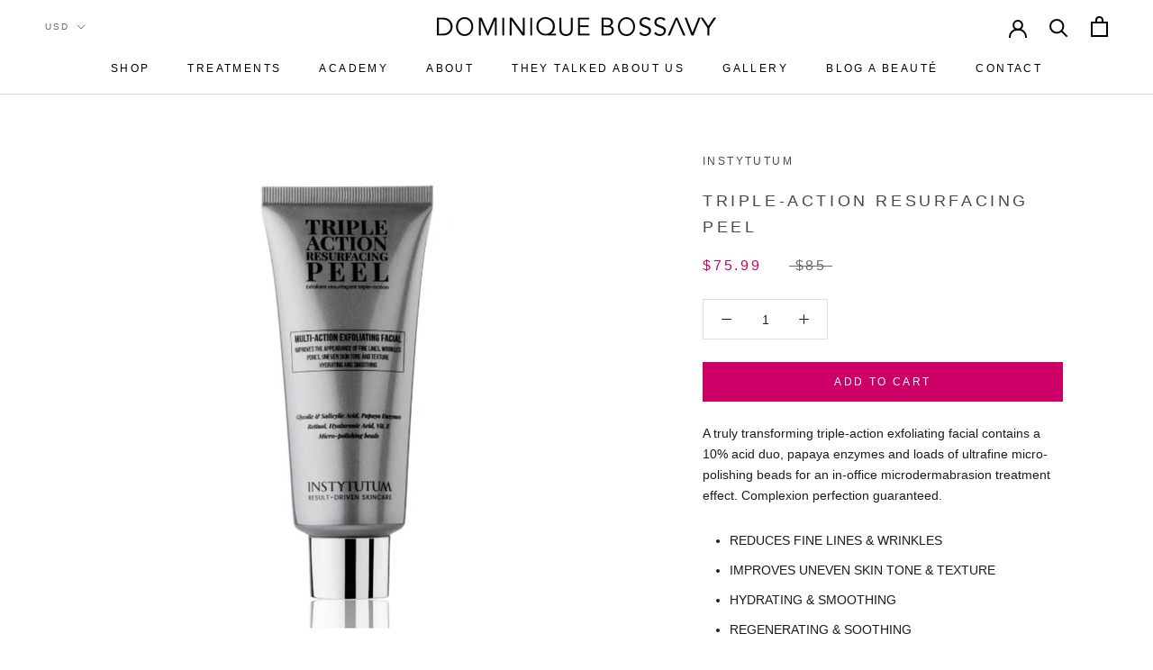

--- FILE ---
content_type: application/javascript
request_url: https://pandaapps.in/apps/languagepanda/getstoreinfo.php?shop=dominiquebossavy.myshopify.com&_=1769362101198
body_size: -37
content:
charge_activated = 0;
language_onoff = 0;
query_execute_time = 0.0003509521484375;
